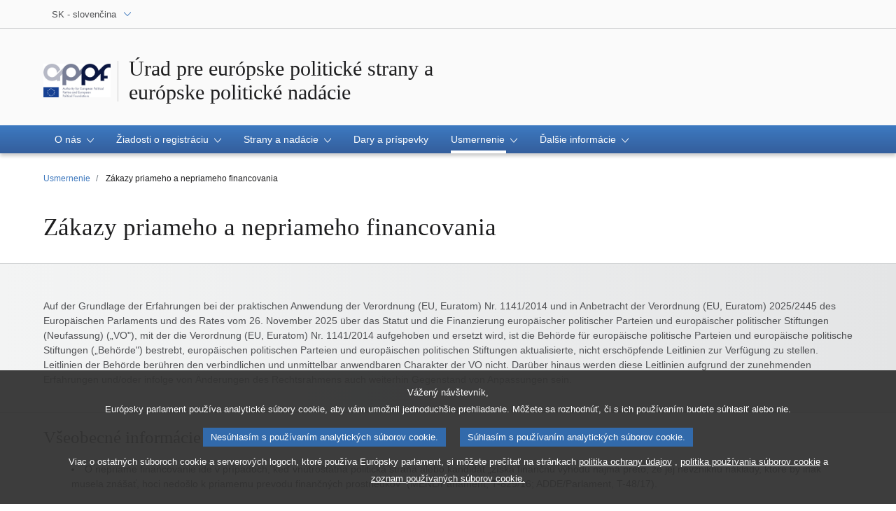

--- FILE ---
content_type: text/html;charset=UTF-8
request_url: https://www.appf.europa.eu/appf/sk/guidance/prohibition-direct-indirect-funding
body_size: 10861
content:






<!doctype html>
<html lang="sk">
  <head>
    <meta charset="utf-8">
    <meta name="viewport" content="width=device-width, initial-scale=1, shrink-to-fit=no">
    
    <meta name="language" content="sk" />
    <meta http-equiv="Content-Language" content="sk" />
    <meta name="og:locale" content="sk" />
   
    	<meta name="planet" content="appf" />
    
    
    	<meta name="og:site_name" content="appf" /> 
    
    
	
		<meta name="robots" content="index, follow, noodp, noydir, notranslate, noarchive" />
	
    
    
	
		<meta name="og:type" content="government" />
	
    
    
	
	
	
    <meta name="author" content="">
    
    <link rel="icon" href="/favicon.ico">

    <title>Zákazy priameho a nepriameho financovania | Usmernenie | Úrad pre európske politické strany a<br>európske politické nadácie</title>
	<meta name="title" content="Zákazy priameho a nepriameho financovania | Usmernenie | Úrad pre európske politické strany a<br>európske politické nadácie" />
	<meta property="og:title" content="Zákazy priameho a nepriameho financovania | Usmernenie | Úrad pre európske politické strany a<br>európske politické nadácie" /> 
	<meta property="twitter:title" content="Zákazy priameho a nepriameho financovania | Usmernenie | Úrad pre európske politické strany a<br>európske politické nadácie" /> 
	
	
	
	
    



<link href="/telaresources/evostrap/dist/css/evostrap.css"
	rel="stylesheet" type="text/css" />

<link href="/telaresources/tela/tela.css" rel="stylesheet"
	type="text/css" />
	




	
	
	
	 
	   
	
	
	
		<script type="text/javascript" defer data-tracker-name="ATInternet" 
		data-value="/website/webanalytics/ati-appf.js" 
		src="/website/privacy-policy/privacy-policy.js"></script>
	

  </head>

  <body data-js="false">
     <header class="erpl_header ">
		






<nav class="erpl_wai-access" aria-label="Shortcuts">
	<ul>
		<li><a href="#website-body" class="erpl_smooth-scroll"> <span
				class="btn btn-primary">Prístup k obsahu stránky (stlačiť Enter) </span>
		</a></li>
		<li><a href="#languageSelector" class="erpl_smooth-scroll"> <span
				class="btn btn-primary">Priamy prístup k jazykovému menu (stlačte Enter)</span>
		</a></li>
	</ul>
</nav>
<div class="erpl_header-top border-bottom mb-3 mb-xl-4 a-i">
	<div class="container">
		<div class="row no-gutters">
			<div class="col-auto">
				
					<div class="erpl_header-language-selector">
						<div class="erpl_dropdown" data-auto-close="true"
							data-auto-focus="true" data-position="absolute"
							data-content-width="auto">
							<button class="erpl_dropdown-btn input-group collapsed " data-toggle="collapse" id="languageSelectorDropdownButton" data-target="#languageSelectorDropdownContent" aria-expanded="false" aria-controls="languageSelectorDropdownContent">
								<span class="value form-control">SK
									- slovenčina
								</span> 
								
								<span class="input-group-append">
									<span class="input-group-icon text-primary">
										<svg aria-hidden="true" class="es_icon es_icon-arrow" data-show-expanded="false">
											<use xlink:href="#es_icon-arrow"></use>
										</svg>
										<svg aria-hidden="true" class="es_icon es_icon-arrow es_icon-flip-y" data-show-expanded="true">
											<use xlink:href="#es_icon-arrow"></use>
										</svg>
									</span>
								</span>
								
								
								
								
							</button>
							<div>
								<div class="erpl_dropdown-content  collapse"
									id="languageSelectorDropdownContent">
									<div class="border border-light">
										<div>
											<ul class="erpl_topbar-list list-unstyled erpl_dropdown-menu">
												
													<li class="t-x-block"
														>
														
														
															
														
														<a class="erpl_dropdown-menu-item" lang="BG"
														href="/appf/bg/guidance/prohibition-direct-indirect-funding">
															<span class="t-item">BG - български</span>
													</a>
													</li>
												
													<li class="t-x-block"
														>
														
														
															
														
														<a class="erpl_dropdown-menu-item" lang="ES"
														href="/appf/es/guidance/prohibition-direct-indirect-funding">
															<span class="t-item">ES - español</span>
													</a>
													</li>
												
													<li class="t-x-block"
														>
														
														
															
														
														<a class="erpl_dropdown-menu-item" lang="CS"
														href="/appf/cs/guidance/prohibition-direct-indirect-funding">
															<span class="t-item">CS - čeština</span>
													</a>
													</li>
												
													<li class="t-x-block"
														>
														
														
															
														
														<a class="erpl_dropdown-menu-item" lang="DA"
														href="/appf/da/guidance/prohibition-direct-indirect-funding">
															<span class="t-item">DA - dansk</span>
													</a>
													</li>
												
													<li class="t-x-block"
														>
														
														
															
														
														<a class="erpl_dropdown-menu-item" lang="DE"
														href="/appf/de/guidance/prohibition-direct-indirect-funding">
															<span class="t-item">DE - Deutsch</span>
													</a>
													</li>
												
													<li class="t-x-block"
														>
														
														
															
														
														<a class="erpl_dropdown-menu-item" lang="ET"
														href="/appf/et/guidance/prohibition-direct-indirect-funding">
															<span class="t-item">ET - eesti keel</span>
													</a>
													</li>
												
													<li class="t-x-block"
														>
														
														
															
														
														<a class="erpl_dropdown-menu-item" lang="EL"
														href="/appf/el/guidance/prohibition-direct-indirect-funding">
															<span class="t-item">EL - Ελληνικά</span>
													</a>
													</li>
												
													<li class="t-x-block"
														>
														
														
															
														
														<a class="erpl_dropdown-menu-item" lang="EN"
														href="/appf/en/guidance/prohibition-direct-indirect-funding">
															<span class="t-item">EN - English</span>
													</a>
													</li>
												
													<li class="t-x-block"
														>
														
														
															
														
														<a class="erpl_dropdown-menu-item" lang="FR"
														href="/appf/fr/guidance/prohibition-direct-indirect-funding">
															<span class="t-item">FR - français</span>
													</a>
													</li>
												
													<li class="t-x-block"
														>
														
														
															
														
														<a class="erpl_dropdown-menu-item" lang="GA"
														href="/appf/ga/guidance/prohibition-direct-indirect-funding">
															<span class="t-item">GA - Gaeilge</span>
													</a>
													</li>
												
													<li class="t-x-block"
														>
														
														
															
														
														<a class="erpl_dropdown-menu-item" lang="HR"
														href="/appf/hr/guidance/prohibition-direct-indirect-funding">
															<span class="t-item">HR - hrvatski</span>
													</a>
													</li>
												
													<li class="t-x-block"
														>
														
														
															
														
														<a class="erpl_dropdown-menu-item" lang="IT"
														href="/appf/it/guidance/prohibition-direct-indirect-funding">
															<span class="t-item">IT - italiano</span>
													</a>
													</li>
												
													<li class="t-x-block"
														>
														
														
															
														
														<a class="erpl_dropdown-menu-item" lang="LV"
														href="/appf/lv/guidance/prohibition-direct-indirect-funding">
															<span class="t-item">LV - latviešu valoda</span>
													</a>
													</li>
												
													<li class="t-x-block"
														>
														
														
															
														
														<a class="erpl_dropdown-menu-item" lang="LT"
														href="/appf/lt/guidance/prohibition-direct-indirect-funding">
															<span class="t-item">LT - lietuvių kalba</span>
													</a>
													</li>
												
													<li class="t-x-block"
														>
														
														
															
														
														<a class="erpl_dropdown-menu-item" lang="HU"
														href="/appf/hu/guidance/prohibition-direct-indirect-funding">
															<span class="t-item">HU - magyar</span>
													</a>
													</li>
												
													<li class="t-x-block"
														>
														
														
															
														
														<a class="erpl_dropdown-menu-item" lang="MT"
														href="/appf/mt/guidance/prohibition-direct-indirect-funding">
															<span class="t-item">MT - Malti</span>
													</a>
													</li>
												
													<li class="t-x-block"
														>
														
														
															
														
														<a class="erpl_dropdown-menu-item" lang="NL"
														href="/appf/nl/guidance/prohibition-direct-indirect-funding">
															<span class="t-item">NL - Nederlands</span>
													</a>
													</li>
												
													<li class="t-x-block"
														>
														
														
															
														
														<a class="erpl_dropdown-menu-item" lang="PL"
														href="/appf/pl/guidance/prohibition-direct-indirect-funding">
															<span class="t-item">PL - polski</span>
													</a>
													</li>
												
													<li class="t-x-block"
														>
														
														
															
														
														<a class="erpl_dropdown-menu-item" lang="PT"
														href="/appf/pt/guidance/prohibition-direct-indirect-funding">
															<span class="t-item">PT - português</span>
													</a>
													</li>
												
													<li class="t-x-block"
														>
														
														
															
														
														<a class="erpl_dropdown-menu-item" lang="RO"
														href="/appf/ro/guidance/prohibition-direct-indirect-funding">
															<span class="t-item">RO - română</span>
													</a>
													</li>
												
													<li class="t-x-block"
														data-selected="true">
														
														
															
														
														<a class="erpl_dropdown-menu-item" lang="SK"
														href="/appf/sk/guidance/prohibition-direct-indirect-funding">
															<span class="t-item">SK - slovenčina</span>
													</a>
													</li>
												
													<li class="t-x-block"
														>
														
														
															
														
														<a class="erpl_dropdown-menu-item" lang="SL"
														href="/appf/sl/guidance/prohibition-direct-indirect-funding">
															<span class="t-item">SL - slovenščina</span>
													</a>
													</li>
												
													<li class="t-x-block"
														>
														
														
															
														
														<a class="erpl_dropdown-menu-item" lang="FI"
														href="/appf/fi/guidance/prohibition-direct-indirect-funding">
															<span class="t-item">FI - suomi</span>
													</a>
													</li>
												
													<li class="t-x-block"
														>
														
														
															
														
														<a class="erpl_dropdown-menu-item" lang="SV"
														href="/appf/sv/guidance/prohibition-direct-indirect-funding">
															<span class="t-item">SV - svenska</span>
													</a>
													</li>
												
											</ul>
										</div>
									</div>
								</div>
							</div>
						</div>
					</div>
				
			</div>

			
		</div>
	</div>
</div>
		







	
													
	
	
		
	



<div class="erpl_header-middle mb-3" >
	<div class="container">
		<div class="row">
			
				
					<div class="col-12 col-md d-flex align-items-center flex-column flex-md-row " data-editable-area-id="">
						
						<span class="erpl_header-custom-logo"> <a
							href="/appf/sk"> <img
								class="ed_icon ed_icon-fluid" height="48"
								alt="Logo of  the "Authority for European Political Parties and European Political Foundations""
								src="/cmsdata/219128/logo-website-03_original.jpg" />
						</a>
						</span>
						<div class="erpl_header-website-title a-i">
							<div class="erpl_header-website-title-main">
								<a href="/appf/sk" class="t-x"><span>Úrad pre európske politické strany a<br>európske politické nadácie</span></a>
							</div>
						</div>
					</div>
				
				
			
		
		</div>
	</div>
</div>


      	






	
		
			
		
		
	
	
	<div class="erpl_header-bottom">
		<div class="erpl_header-menu-container">
			<div class="container">
				<nav class="erpl_header-menu" aria-label="Main navigation">
	
					<div class="erpl_header-menu-top row align-items-center">
						<div class="col d-md-none d-flex align-items-center">
	                    </div>
						<span
							class="erpl_header-menu-top-title offset-3 col-6 text-center d-none d-md-block"
							aria-hidden="true"><span class="subtitle-small">Úrad pre európske politické strany a<br>európske politické nadácie</span></span>
						<div class="erpl_header-menu-top-controls col-auto col-md-3 text-right">
							<button type="button"
								class="btn btn-sm btn-dark-primary erpl_header-menu-top-controls-toggle-menu"
								id="headerMenuToggleMenu" aria-haspopup="true"
								aria-expanded="false">
								<span class="mr-25">Ponuka</span> <span
									class="erpl_header-menu-icon" aria-hidden="true"></span>
							</button>
						</div>
					</div>
	
					<ul class="erpl_header-menu-list list-unstyled">
						
							
								<li class="erpl_header-menu-item">
										
										
											<div class="erpl_header-menu-item-title" role="button"
												tabindex="0" aria-haspopup="true" aria-expanded="false"
												>
												<span>O nás 
													<span class="es_icon-container">
														<svg aria-hidden="true" class="es_icon es_icon-arrow">
															<use xlink:href="#es_icon-arrow"></use>
														</svg>
				
														<svg aria-hidden="true" class="es_icon es_icon-more">
															<use xlink:href="#es_icon-more"></use>
														</svg>
				
														<svg aria-hidden="true" class="es_icon es_icon-less">
															<use xlink:href="#es_icon-less"></use>
														</svg>
													</span>
												</span>
											</div>
											<ul class="list-unstyled a-i">
												
													
														<li class="t-x-block">
														
																											
															
															
																
															
														
														
														<a
															
															href="/appf/sk/home/the-authority"><span class="t-item">Úrad</span>
														</a></li>
													
												
													
														<li class="t-x-block">
														
																											
															
															
																
															
														
														
														<a
															
															href="/appf/sk/home/the-director"><span class="t-item">Riaditeľ</span>
														</a></li>
													
												
													
														<li class="t-x-block">
														
																											
															
															
																
															
														
														
														<a
															
															href="/appf/sk/home/legal-background"><span class="t-item">Právny základ</span>
														</a></li>
													
												
													
														<li class="t-x-block">
														
																											
															
															
																
															
														
														
														<a
															
															href="/appf/sk/home/job-opportunities"><span class="t-item">Pracovné príležitosti</span>
														</a></li>
													
												
											</ul>
										
									</li>
							
						
							
								<li class="erpl_header-menu-item">
										
										
											<div class="erpl_header-menu-item-title" role="button"
												tabindex="0" aria-haspopup="true" aria-expanded="false"
												>
												<span>Žiadosti o registráciu 
													<span class="es_icon-container">
														<svg aria-hidden="true" class="es_icon es_icon-arrow">
															<use xlink:href="#es_icon-arrow"></use>
														</svg>
				
														<svg aria-hidden="true" class="es_icon es_icon-more">
															<use xlink:href="#es_icon-more"></use>
														</svg>
				
														<svg aria-hidden="true" class="es_icon es_icon-less">
															<use xlink:href="#es_icon-less"></use>
														</svg>
													</span>
												</span>
											</div>
											<ul class="list-unstyled a-i">
												
													
														<li class="t-x-block">
														
																											
															
															
																
															
														
														
														<a
															
															href="/appf/sk/applications/how-to-apply"><span class="t-item">Ako podať žiadosť</span>
														</a></li>
													
												
													
														<li class="t-x-block">
														
																											
															
															
																
															
														
														
														<a
															
															href="/appf/sk/applications/applications-not-approved"><span class="t-item">Neschválené alebo nevybavené žiadosti</span>
														</a></li>
													
												
											</ul>
										
									</li>
							
						
							
								<li class="erpl_header-menu-item">
										
										
											<div class="erpl_header-menu-item-title" role="button"
												tabindex="0" aria-haspopup="true" aria-expanded="false"
												>
												<span>Strany a nadácie 
													<span class="es_icon-container">
														<svg aria-hidden="true" class="es_icon es_icon-arrow">
															<use xlink:href="#es_icon-arrow"></use>
														</svg>
				
														<svg aria-hidden="true" class="es_icon es_icon-more">
															<use xlink:href="#es_icon-more"></use>
														</svg>
				
														<svg aria-hidden="true" class="es_icon es_icon-less">
															<use xlink:href="#es_icon-less"></use>
														</svg>
													</span>
												</span>
											</div>
											<ul class="list-unstyled a-i">
												
													
														<li class="t-x-block">
														
																											
															
															
																
															
														
														
														<a
															
															href="/appf/sk/parties-and-foundations/registered-parties"><span class="t-item">Registrované strany</span>
														</a></li>
													
												
													
														<li class="t-x-block">
														
																											
															
															
																
															
														
														
														<a
															
															href="/appf/sk/parties-and-foundations/registered-foundations"><span class="t-item">Registrované nadácie</span>
														</a></li>
													
												
													
														<li class="t-x-block">
														
																											
															
															
																
															
														
														
														<a
															
															href="/appf/sk/parties-and-foundations/removed-from-the-register"><span class="t-item">Vymazané z registra</span>
														</a></li>
													
												
											</ul>
										
									</li>
							
						
							
								<li class="erpl_header-menu-item">
										
											
																									
													
													
																
													
												
											<a href="/appf/sk/donations-and-contributions" class="erpl_header-menu-item-title"
												>
												<span class="t-y">Dary a príspevky</span>
											</a>
										
										
									</li>
							
						
							
								<li class="erpl_header-menu-item">
										
										
											<div class="erpl_header-menu-item-title" role="button"
												tabindex="0" aria-haspopup="true" aria-expanded="false"
												data-selected="true">
												<span>Usmernenie 
													<span class="es_icon-container">
														<svg aria-hidden="true" class="es_icon es_icon-arrow">
															<use xlink:href="#es_icon-arrow"></use>
														</svg>
				
														<svg aria-hidden="true" class="es_icon es_icon-more">
															<use xlink:href="#es_icon-more"></use>
														</svg>
				
														<svg aria-hidden="true" class="es_icon es_icon-less">
															<use xlink:href="#es_icon-less"></use>
														</svg>
													</span>
												</span>
											</div>
											<ul class="list-unstyled a-i">
												
													
														<li class="t-x-block">
														
																											
															
															
																
															
														
														
														<a
															
															href="/appf/sk/guidance/Structural-aspects"><span class="t-item">Štrukturálne aspekty</span>
														</a></li>
													
												
													
														<li class="t-x-block">
														
																											
															
															
																
															
														
														
														<a
															data-selected="true"
															href="/appf/sk/guidance/prohibition-direct-indirect-funding"><span class="t-item">Zákazy priameho a nepriameho financovania</span>
														</a></li>
													
												
													
														<li class="t-x-block">
														
																											
															
															
																
															
														
														
														<a
															
															href="/appf/sk/guidance/donations-and-contributions"><span class="t-item">Dary a príspevky</span>
														</a></li>
													
												
													
														<li class="t-x-block">
														
																											
															
															
																
															
														
														
														<a
															
															href="/appf/sk/guidance/new-regulation"><span class="t-item">Q&As on Regulation (EU, Euratom) 2025/2445</span>
														</a></li>
													
												
													
														<li class="t-x-block">
														
																											
															
															
																
															
														
														
														<a
															
															href="/appf/sk/guidance/european-campaign-action-plan"><span class="t-item">Európsky plán akčných kampaní</span>
														</a></li>
													
												
											</ul>
										
									</li>
							
						
							
								<li class="erpl_header-menu-item">
										
										
											<div class="erpl_header-menu-item-title" role="button"
												tabindex="0" aria-haspopup="true" aria-expanded="false"
												>
												<span>Ďalšie informácie 
													<span class="es_icon-container">
														<svg aria-hidden="true" class="es_icon es_icon-arrow">
															<use xlink:href="#es_icon-arrow"></use>
														</svg>
				
														<svg aria-hidden="true" class="es_icon es_icon-more">
															<use xlink:href="#es_icon-more"></use>
														</svg>
				
														<svg aria-hidden="true" class="es_icon es_icon-less">
															<use xlink:href="#es_icon-less"></use>
														</svg>
													</span>
												</span>
											</div>
											<ul class="list-unstyled a-i">
												
													
														<li class="t-x-block">
														
																											
															
															
																
															
														
														
														<a
															
															href="/appf/sk/other-information/draft-budgetary-plans"><span class="t-item">Návrhy rozpočtových plánov</span>
														</a></li>
													
												
													
														<li class="t-x-block">
														
																											
															
															
																
															
														
														
														<a
															
															href="/appf/sk/other-information/annual-activity-reports"><span class="t-item">Výročné správy o činnosti</span>
														</a></li>
													
												
													
														<li class="t-x-block">
														
																											
															
															
																
															
														
														
														<a
															
															href="/appf/sk/other-information/ep-documents"><span class="t-item">Dokumenty Európskeho Parlamentu</span>
														</a></li>
													
												
													
														<li class="t-x-block">
														
																											
															
															
																
															
														
														
														<a
															
															href="/appf/sk/other-information/Studies"><span class="t-item">Štúdie</span>
														</a></li>
													
												
													
														<li class="t-x-block">
														
																											
															
															
																
															
														
														
														<a
															
															href="/appf/sk/other-information/committees-appf"><span class="t-item">Výbor nezávislých významných osobností</span>
														</a></li>
													
												
													
														<li class="t-x-block">
														
																											
															
															
																
															
														
														
														<a
															
															href="/appf/sk/other-information/sanctions"><span class="t-item">Sankcie</span>
														</a></li>
													
												
											</ul>
										
									</li>
							
						
					</ul>
					
				</nav>
			</div>
		</div>
	</div>
	

    </header>
    






<div class="container">

	
		
		
			<nav aria-label="breadcrumb">
		
				<ol class="breadcrumb small">
					
						<li class="breadcrumb-item-back d-inline-block d-lg-none">
							 								
								<a href="/appf/sk/guidance" class="t-y-block">
									<svg aria-hidden="true" class="es_icon es_icon-arrow es_icon-rotate-90">
										<use xlink:href="#es_icon-arrow"></use>
									</svg>
									<span class="t-item">Späť</span>
								</a>
						</li>
					
					
						<li class="breadcrumb-item d-none d-lg-inline-block">
							
							<a href="/appf/sk/guidance" class="t-y-block">
								<span class="t-item">Usmernenie</span>
							</a>
						</li>
						
						<li class="breadcrumb-item d-none d-lg-inline-block active" aria-current="page">
						
							
							
								
									Zákazy priameho a nepriameho financovania
								
								
										
							
						</li>
						
					
					
				</ol>
		
			</nav>
		
	
</div>

    




	











			
				
			
			
		

<main id="website-body">
	<section class="">
            <div class="container">
                <div class="row">
                    <div class="col-12">
                        <h1 class="erpl_title-h1 mb-3 sln_main-page-title-text">
                        	Zákazy priameho a nepriameho financovania
                        </h1>
                    </div>
                </div>
         </div>
    </section>
    
    
    
    
    
		
		<section>
			
				
				
				
				
					
						
							







<section
	class="bg-light-gradient border-top border-bottom mb-2 pt-3 pb-2 erpl_product-intro">
	<div class="container">
		
			<p class="font-weight-bold mb-2"><p></p><p><a name="_Hlk219122503">Auf der Grundlage der Erfahrungen bei der praktischen Anwendung der Verordnung (EU, Euratom) Nr. 1141/2014 und in Anbetracht der Verordnung (EU, Euratom) 2025/2445 des Europäischen Parlaments und des Rates vom 26. November 2025 über das Statut und die Finanzierung europäischer politischer Parteien und europäischer politischer Stiftungen (Neufassung) („VO"), mit der die Verordnung (EU, Euratom) Nr. 1141/2014 aufgehoben und ersetzt wird, ist die Behörde für europäische politische Parteien und europäische politische Stiftungen („Behörde") bestrebt, europäischen politischen Parteien und europäischen politischen Stiftungen aktualisierte, nicht erschöpfende Leitlinien zur Verfügung zu stellen. Leitlinien der Behörde berühren den verbindlichen und unmittelbar anwendbaren Charakter der VO nicht. Darüber hinaus werden diese Leitlinien aufgrund der zunehmenden Erfahrungen und/oder infolge von Änderungen des Rechtsrahmens auch weiterhin Gegenstand von Anpassungen sein.</a></p><p></p></p>
		
		








	
	
	
	
		
	
	



	
	
	
	


	
	


	
	
	

		
	</div>
</section>
						
					
					
					
					
					
				
								
			
		</section>
	

<div class="container">
	
	









			
	<div class="row">	
		<div class="col-lg-12 col-12">
			
				
					
					
						<div class="erpl-product-group-container" data-editable-area-id="13330">
		
						
						
						
						










	
		
		
		
		
		
		
		
		
		
		
		
		
		
			<div class="row">
				
					
					
					
					
					<div
						class="col-12 col-xl-12 erpl-cms-product-group-content-wrapper">
						
						









				<div  class="erpl_product">
					
					
						<div class="row">
							<div class="col-12">
								<div class="erpl_product-header mb-2">
								
									
								
									
										
											
												
												
												
													<h2 class="erpl_product-title erpl_title-h2">
														







														<span class="erpl_product-name">Všeobecné informácie</span>
													</h2>
												
																				
												
											
												
																			
									
									
										
									
								</div>
							</div>
						</div>
					
				
					
						<div class="row">
							
							<div class="col-12">
								<div class="mb-0">
									
										








	
	
	
	
		
	
	



	
	
	
	


	
	


	
	
	

									
									<div class="erpl_product-body">
										
											<div class="erpl_product-content mb-1">
												
												
													<ul class="list_inbox"><li>O nepriame financovanie ide v prípadoch, keď vnútroštátna politická strana alebo kandidát „získa finančnú výhodu najmä preto, že jej nevzniknú náklady, ktoré by inak musela znášať, hoci nedošlo k priamemu prevodu finančných prostriedkov" (MENL/Parlament, T-829/16; ADDE/Parlament, T-48/17).</li></ul><ul class="list_inbox"><li>Úrad sa pri posudzovaní toho, či existuje nepriame financovanie, opiera sa o celý rad prvkov, ako sú prvky týkajúce sa obsahu financovaného opatrenia, ako aj o geografické a časové prvky (pozri rozsudok vo veci MENL/Parlament, T-829/16; ADDE/Parlament, T-48/17).</li></ul><ul class="list_inbox"><li>Na preukázanie existencie nepriameho financovania stačí vychádzať z „dostatočne konkrétneho, presného a konzistentného súboru nepriamych dôkazov" (ACRE/Parlament, T-107/19).</li></ul>
												
											</div>
										
										
																					
										
										
									</div>
								</div>
							</div>
							
						</div>
					
				</div>
				
			


						
						
							<div class="separator border-dark mb-3 mt-2"></div>
						
					</div>
				
					
					
					
					
					<div
						class="col-12 col-xl-12 erpl-cms-product-group-content-wrapper">
						
						









				<div  class="erpl_product">
					
					
						<div class="row">
							<div class="col-12">
								<div class="erpl_product-header mb-2">
								
									
								
									
										
											
												
												
												
													<h2 class="erpl_product-title erpl_title-h2">
														







														<span class="erpl_product-name">Spoločné činnosti</span>
													</h2>
												
																				
												
											
												
																			
									
									
										
									
								</div>
							</div>
						</div>
					
				
					
						<div class="row">
							
							<div class="col-12">
								<div class="mb-0">
									
										








	
	
	
	
		
	
	



	
	
	
	


	
	


	
	
	

									
									<div class="erpl_product-body">
										
											<div class="erpl_product-content mb-1">
												
												
													<ul class="list_inbox"> <li> Nariadenie (EÚ, Euratom) č. 1141/2014 nezakazuje spoločné činnosti európskych politických strán alebo európskych politických nadácií s partnermi na vnútroštátnej úrovni ako také. Najmä komunikácia s verejnosťou z podnetu partnera na vnútroštátnej úrovni, ktorej účelom sú činnosti európskej politickej strany alebo nadácie, môže byť účinným prostriedkom, ako upozorniť na európske politiky a politické záležitosti. Napriek tomu však treba vždy dodržiavať zákazy financovania stanovené v článku 22 nariadenia (EÚ, Euratom) č. 1141/2014. </li><br><li> V prípade činnosti, ktorú vykonávajú spoločne európska politická strana a iná politická strana, najmä vnútroštátna politická strana, by neúmerne vysoký podiel európskej politickej strany na financovaní takejto činnosti mohol predstavovať tzv. nepriame financovanie, ktoré je zakázané podľa článku 22 ods. 1 nariadenia (EÚ, Euratom) č. 1141/2014.</li><br><li> V prípade činnosti, ktorú vykonávajú spoločne európska politická nadácia a politická strana alebo iná nadácia by neúmerne vysoký podiel európskej politickej nadácie na financovaní takejto činnosti mohol predstavovať tzv. nepriame financovanie, ktoré je zakázané podľa článku 22 ods. 2 nariadenia (EÚ, Euratom) č. 1141/2014. .</li><br><li> Pri posudzovaní toho, či ide o možné nepriame financovanie strany alebo nadácie na vnútroštátnej úrovni podľa tohto ustanovenia, sa musí zohľadniť niekoľko faktorov, najmä:</li><ul class="list_inbox"> <br> <li> dôsledné zviditeľňovanie európskej politickej strany alebo nadácie, </li> <br> <li> miera zodpovednosti európskej politickej strany alebo nadácie za príslušnú činnosť v porovnaní so zodpovednosťou vnútroštátnej strany alebo nadácie. Pri posudzovaní tejto zodpovednosti sa berie do úvahy celkový kontext činnosti, rozsah, obsah, ciele, cieľová skupina (alebo cieľové skupiny), motivácia a potenciálny prínos činnosti k úspechu vnútroštátnej strany vo vnútroštátnych voľbách (pozri tiež rozsudok MENL/Parlament, T-829/16, body 83 a nasl.),</li> <br> <li> podiel európskej politickej strany alebo nadácie na spolufinancovaní, ktorý by mal realisticky zodpovedať celkovému zapojeniu európskej politickej strany alebo nadácie do konkrétnej činnosti v porovnaní so zapojením vnútroštátnej strany (pozri tiež rozsudok MENL/Parlament, T-829/16, bod 89).</li></ul></ul><ul class="list_inbox"><li>Ak nie sú známe celkové náklady na spoločnú činnosť, úrad by zvyčajne musel túto činnosť ďalej skúmať, keďže ide o jeden z kľúčových faktorov na posúdenie súladu s článkom 22 nariadenia (EÚ, Euratom) č. 1141/2014. Za takýchto okolností by mohla byť užitočná dodatočná dokumentácia, ako je pozvánka alebo akýkoľvek iný podporný dokument, bez toho, aby bola dotknutá analýza jednotlivých prípadov, ktorá môže viesť k potrebe dodatočných informácií.</li></ul><ul class="list_inbox"><li>Vzhľadom na možné dodatočné žiadosti úradu o informácie o spoločných činnostiach je užitočné, aby mali európske politické strany a európske politické nadácie k dispozícii štandardný súbor dokumentácie pre každú zo svojich spoločných činností, najmä pokiaľ ide o prípadné finančné dohody, ak existujú, fotografie a podrobné programy.</li></ul>
												
											</div>
										
										
																					
										
										
									</div>
								</div>
							</div>
							
						</div>
					
				</div>
				
			


						
						
							<div class="separator border-dark mb-3 mt-2"></div>
						
					</div>
				
					
					
					
					
					<div
						class="col-12 col-xl-12 erpl-cms-product-group-content-wrapper">
						
						









				<div  class="erpl_product">
					
					
						<div class="row">
							<div class="col-12">
								<div class="erpl_product-header mb-2">
								
									
								
									
										
											
												
												
												
													<h2 class="erpl_product-title erpl_title-h2">
														







														<span class="erpl_product-name">Kandidát</span>
													</h2>
												
																				
												
											
												
																			
									
									
										
									
								</div>
							</div>
						</div>
					
				
					
						<div class="row">
							
							<div class="col-12">
								<div class="mb-0">
									
										








	
	
	
	
		
	
	



	
	
	
	


	
	


	
	
	

									
									<div class="erpl_product-body">
										
											<div class="erpl_product-content mb-1">
												
												
													<ul class="list_inbox"><li>Pokiaľ ide o kandidátov, podľa článku 22 ods. 1 nariadenia (EÚ, Euratom) č. 1141/2014 sa musí vždy v konkrétnom prípade posúdiť, či európska politická strana poskytla kandidátovi „priame alebo nepriame financovanie".</li></ul><ul class="list_inbox"> <li> To, či sa určitá osoba považuje za „kandidáta", sa posudzuje podľa týchto kritérií: <ul class="list_inbox"> <br> <li> existencia opodstatnených dôvodov domnievať sa, že daná osoba v čase činnosti európskej politickej strany, na ktorej sa zúčastňuje, zároveň kandiduje vo voľbách, najmä vzhľadom na verejné vyhlásenia, ako aj na proces nominácie kandidátov v danej strane a/alebo členskom štáte, a</li> <br> <li> časový úsek medzi činnosťou, na ktorej sa táto osoba zúčastňuje, a voľbami. </li></ul></li></ul> <ul class="list_inbox"> <li> Osoby, ktoré sa predtým uchádzali o volenú funkciu (bez ohľadu na to, či boli skutočne zvolené), už nie sú považované za „kandidáta" v zmysle článku 22 ods. 1 nariadenia (EÚ, Euratom) č. 1141/2014 na účely povolebnej činnosti, pokiaľ sa v tom čase neuchádzajú o opätovné zvolenie alebo o inú volenú funkciu na základe uvedených kritérií.</li></ul><ul class="list_inbox"><li>Treba pripomenúť, že článok 22 ods. 1 nariadenia sa môže uplatňovať aj z iných dôvodov, a to aj vtedy, keď v čase vykonávania činnosti nie sú žiadni „kandidáti", napríklad preto, že pri činnosti, ktorú platí európska politická strana, (už) zvolený zástupca členskej strany zviditeľňuje túto členskú stranu a vytvára jej obsah na náklady európskej politickej strany (v tejto súvislosti pozri vyššie všeobecné usmernenie k spoločným činnostiam).</li></ul><ul class="list_inbox"><li>Oficiálne obdobie kampane nie je nevyhnutne jediným relevantným aspektom. Otázka kandidáta sa musí posúdiť podľa vnútroštátnych právnych predpisov a predvolebných zvyklostí (napr. primárnych volieb v rámci strany). Hlavným meradlom úradu je, či je v čase činnosti kandidatúra už známa a propagovaná bez ohľadu na formálne štádium, v ktorom sa nachádza.</li></ul><ul class="list_inbox"><li>Ak európska politická strana alebo európska politická nadácia hradí cestovné náklady kandidáta, mohlo by sa to považovať za výhodu pre kandidáta, ak by to inak musel kandidát odôvodnene zaplatiť z rozpočtu na kampaň. Je potrebné vyhodnotiť aj ďalšie prvky, ako je rozsah a miesto činnosti.</li></ul>
												
											</div>
										
										
																					
										
										
									</div>
								</div>
							</div>
							
						</div>
					
				</div>
				
			


						
						
							<div class="separator border-dark mb-3 mt-2"></div>
						
					</div>
				
					
					
					
					
					<div
						class="col-12 col-xl-12 erpl-cms-product-group-content-wrapper">
						
						









				<div  class="erpl_product">
					
					
						<div class="row">
							<div class="col-12">
								<div class="erpl_product-header mb-2">
								
									
								
									
										
											
												
												
												
													<h2 class="erpl_product-title erpl_title-h2">
														







														<span class="erpl_product-name">Činnosti subjektov pridružených k európskej politickej strane</span>
													</h2>
												
																				
												
											
												
																			
									
									
										
									
								</div>
							</div>
						</div>
					
				
					
						<div class="row">
							
							<div class="col-12">
								<div class="mb-0">
									
										








	
	
	
	
		
	
	



	
	
	
	


	
	


	
	
	

									
									<div class="erpl_product-body">
										
											<div class="erpl_product-content mb-1">
												
												
													<ul class="list_inbox"><li>Úrad pripomína, že článok 22 ods. 1 nariadenia (EÚ, Euratom) č. 1141/2014 sa vzťahuje aj na činnosti európskych subjektov, ktoré sú pridružené k európskej politickej strane a dostávajú od nej finančnú podporu.</li></ul><br><ul class="list_inbox"><li>V článku 22 ods. 1 nariadenia (EÚ, Euratom) č. 1141/2014 sa nezakazujú spoločné aktivity subjektov, ktoré sú pridružené k európskej politickej strane, a členských strán alebo k nim pridružených subjektov.</li></ul><br><ul class="list_inbox"><li>Podľa tohto ustanovenia sa však vyžaduje, aby európska politická strana zabezpečila, že v prípade spoločných činností subjektov, ktoré sú k nej pridružené, a členských strán alebo k nim pridružených subjektov bude miera spolufinancovania zodpovedať faktorom, ktorých kontext a obsah súvisia s danou činnosťou (pozri vyššie). Zohľadniť sa musia nasledujúce konkrétne faktory:<ul class="list_inbox"><li>viditeľnosť európskej politickej strany alebo jej pridruženého subjektu, </li><li>miera zodpovednosti subjektu, ktorý je pridružený k európskej politickej strane, za príslušnú činnosť a<br></li><li>podiel subjektu pridruženého k európskej politickej strane na spolufinancovaní musí byť primeraný viditeľnosti a miere zodpovednosti členskej strany alebo jej pridruženého subjektu. <br></li></ul></li></ul>
												
											</div>
										
										
																					
										
										
									</div>
								</div>
							</div>
							
						</div>
					
				</div>
				
			


						
						
							<div class="separator border-dark mb-3 mt-2"></div>
						
					</div>
				
					
					
					
					
					<div
						class="col-12 col-xl-12 erpl-cms-product-group-content-wrapper">
						
						









				<div  class="erpl_product">
					
					
						<div class="row">
							<div class="col-12">
								<div class="erpl_product-header mb-2">
								
									
								
									
										
											
												
												
												
													<h2 class="erpl_product-title erpl_title-h2">
														







														<span class="erpl_product-name">Nápravné opatrenia</span>
													</h2>
												
																				
												
											
												
																			
									
									
										
									
								</div>
							</div>
						</div>
					
				
					
						<div class="row">
							
							<div class="col-12">
								<div class="mb-0">
									
										








	
	
	
	
		
	
	



	
	
	
	


	
	


	
	
	

									
									<div class="erpl_product-body">
										
											<div class="erpl_product-content mb-1">
												
												
													<ul class="list_inbox"><li>Nápravné opatrenia sú pre európske politické strany a európske politické nadácie príležitosťou na nápravu určitých prípadov porušenia pravidiel skôr, ako úrad rozhodne o sankcii a uverejní ju.<br><br></li><li>Nápravné opatrenia však nie sú navrhnuté na to, aby porušenie pravidiel zostalo bez následkov. Preto, s výnimkou výlučne administratívnych alebo aritmetických chýb alebo drobných pochybení, opatrenia „napravujú situáciu" v zmysle článku 29 nariadenia (EÚ, Euratom) č. 1141/2014 len vtedy, ak v primeranej lehote uvedenej úradom pre konkrétny prípad:</li><ul class="list_inbox"><li>účinne zabezpečujú oneskorené splnenie požiadavky, ktorá už mala byť splnená (v závislosti od okolností konkrétneho prípadu to môže byť platba sumy, ktorá mala byť skôr vyplatená alebo vrátená), <strong>a navyše</strong>; </li><li>obsahujú spoľahlivé a overiteľné štrukturálne opatrenia, ktoré zabránia opätovnému porušeniu pravidiel v budúcnosti (v závislosti od okolností konkrétneho prípadu to môžu byť interné pedagogické opatrenia pre zamestnancov, zrušenie zmlúv, ktoré spôsobili problém porušenia súladu, komunikácia s členskými stranami atď.).<br><br></li></ul><li>Vykonávanie nápravných opatrení treba nepretržite sledovať. Predovšetkým je nevyhnutné, aby európska politická strana alebo európska politická nadácia v budúcnosti dôsledne dodržiavala požiadavku, v súvislosti s ktorou už raz prijala nápravné opatrenie. Podobný prípad porušenia pravidiel tou istou európskou politickou stranou alebo európskou politickou nadáciou teda nemožno druhýkrát „napraviť" rovnakými nápravnými opatreniami. Od európskej politickej strany alebo európskej politickej nadácie, ktorá mala v minulosti možnosť zlepšiť svoje procesy v súvislosti s podobným problémom súladu bez toho, aby jej bola uložená sankcia, sa budú očakávať výrazne lepšie nápravné opatrenia.</li></ul>
												
											</div>
										
										
																					
										
										
									</div>
								</div>
							</div>
							
						</div>
					
				</div>
				
			


						
						
					</div>
				
			</div>
		
	

						
						
						</div>
					
				
			
			
		</div>
		
	</div>
</div>

</main>


<footer class="erpl_footer">
	














<div class="erpl_footer-top mt-8">
	<div class="container">
		<div
			class="erpl_footer-top-content border-top-lg border-secondary text-center d-md-flex justify-content-between pt-md-3 mb-5 a-i">
			<nav id="share-links" class="erpl_share-links"
				aria-label="Share links">
				<div class="d-md-flex">
					<h2 class="erpl_title-h5 mb-2 mb-md-0">
						<span class="mr-md-1"> Zdieľať túto stránku:
						</span>
					</h2>



					<ul
						class="erpl_share-links-list d-flex justify-content-center mb-3 mb-md-0">
						<li class="mr-1"> <a
							class="facebook" title="Informujte ďalších Facebook"
							href="http://www.facebook.com/share.php?u=https%3a%2f%2fwww.appf.europa.eu%2fappf%2fsk%2fguidance%2fprohibition-direct-indirect-funding" target="_blank"> <span class="sr-only">Informujte ďalších Facebook</span>
								<svg aria-hidden="true" class="es_icon es_icon-facebook">
											<use xlink:href="#es_icon-facebook"></use>
										</svg>
						</a></li>
						<li class="mr-1"> <a
							class="" title="Informujte ďalších X" href="https://twitter.com/intent/tweet?text=Z%c3%a1kazy+priameho+a+nepriameho+financovania+%7c+Usmernenie+%7c+%c3%9arad+pre+eur%c3%b3pske+politick%c3%a9+strany+a%3cbr%3eeur%c3%b3pske+politick%c3%a9+nad%c3%a1cie&url=https%3a%2f%2fwww.appf.europa.eu%2fappf%2fsk%2fguidance%2fprohibition-direct-indirect-funding&via=Europarl_SK"
							target="_blank"> <span class="sr-only">Informujte ďalších X</span>
								<svg aria-hidden="true" class="es_icon es_icon-twitter-x">
											<use xlink:href="#es_icon-twitter-x"></use>
										</svg>
						</a></li>
						<li class="mr-1"> <a
							class="linkedin" title="Zdieľať stránku na  LinkedIn"
							href="https://www.linkedin.com/sharing/share-offsite?url=https%3a%2f%2fwww.appf.europa.eu%2fappf%2fsk%2fguidance%2fprohibition-direct-indirect-funding" target="_blank"> <span class="sr-only">Zdieľať stránku na  LinkedIn</span>
								<svg aria-hidden="true" class="es_icon es_icon-linkedin">
											<use xlink:href="#es_icon-linkedin"></use>
										</svg>
						</a></li>
						<li class="mr-1">
							
							<a class="whatsapp" title="Zdieľať stránku na  Whatsapp" href="https://api.whatsapp.com/send?text=https%3a%2f%2fwww.appf.europa.eu%2fappf%2fsk%2fguidance%2fprohibition-direct-indirect-funding" target="_blank"> 
								<span class="sr-only">Zdieľať stránku na  Whatsapp</span>
								<svg aria-hidden="true" class="es_icon es_icon-whatsapp">
											<use xlink:href="#es_icon-whatsapp"></use>
										</svg>
							</a>
						</li>
					</ul>
				</div>
			</nav>
		</div>
	</div>
</div>

	







<div class="erpl_footer-bottom bg-black-footer pt-3 pb-3">
	<div class="container">
		<div class="row" id="footerLinks">
		
			
		</div>
	



	
</div>
</div>

</footer>
        
    



<script src="/telaresources/evostrap/lib/jquery/jquery.min.js"></script>
<script id="evostrap" src="/telaresources/evostrap/dist/js/evostrap.js"></script>


<script src="/telaresources/tela/tela.js"></script>


	
    





  </body>
</html>
